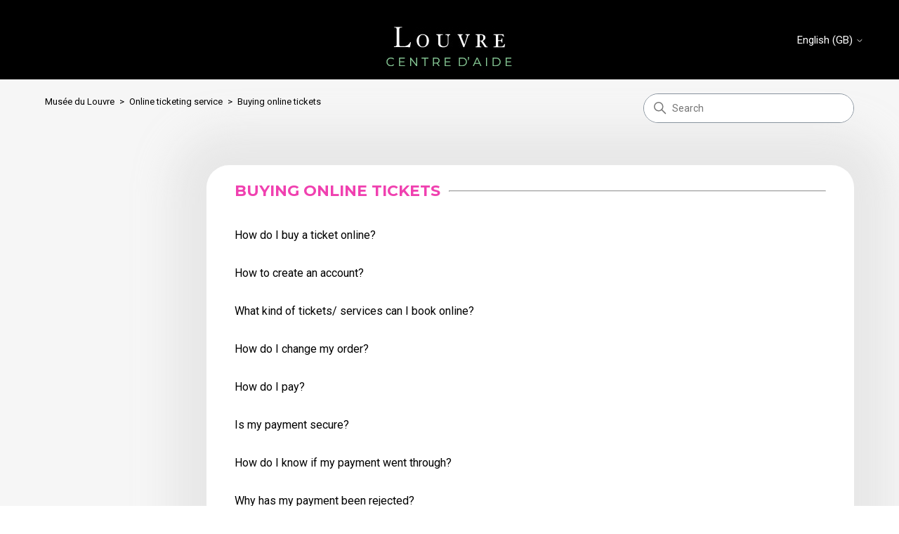

--- FILE ---
content_type: text/html; charset=utf-8
request_url: https://contact.louvre.fr/hc/en-gb/sections/12191510985629-Buying-online-tickets
body_size: 4938
content:
<!DOCTYPE html>
<html dir="ltr" lang="en-GB">
<head>
  <meta charset="utf-8" />
  <!-- v26763 -->


  <title>Buying online tickets &ndash; Musée du Louvre</title>

  

  <link rel="canonical" href="https://contact.louvre.fr/hc/en-gb/sections/12191510985629-Buying-online-tickets">
<link rel="alternate" hreflang="en-gb" href="https://contact.louvre.fr/hc/en-gb/sections/12191510985629-Buying-online-tickets">
<link rel="alternate" hreflang="fr" href="https://contact.louvre.fr/hc/fr/sections/12191510985629-Achat-de-son-billet-en-ligne">
<link rel="alternate" hreflang="x-default" href="https://contact.louvre.fr/hc/fr/sections/12191510985629-Achat-de-son-billet-en-ligne">

  <link rel="stylesheet" href="//static.zdassets.com/hc/assets/application-f34d73e002337ab267a13449ad9d7955.css" media="all" id="stylesheet" />
  <link rel="stylesheet" type="text/css" href="/hc/theming_assets/14429765/6052915466141/style.css?digest=31398674173213">

  <link rel="icon" type="image/x-icon" href="/hc/theming_assets/01HZKPR62DQZ2W1JM0E9ESVDJM">

    

  <meta content="width=device-width, initial-scale=1.0" name="viewport" />
<link rel="preconnect" href="https://fonts.googleapis.com">
<link rel="preconnect" href="https://fonts.gstatic.com" crossorigin>
<link href="https://fonts.googleapis.com/css2?family=Montserrat:wght@600;700&family=Roboto:wght@300;400;500&display=swap" rel="stylesheet">
<link href="/hc/theming_assets/01HZKPR5MZ10MT3BW3T4WKDBXH?family=Louvre Serif" rel="stylesheet">

<!-- Make the translated search clear button label available for use in JS -->
<!-- See buildClearSearchButton() in script.js -->
<script type="text/javascript">window.searchClearButtonLabelLocalized = "Clear search";</script>

  
</head>
<body class="">
  
  
  

  <a class="skip-navigation" tabindex="1" href="#main-content">Skip to main content</a>

<header class="header">
  <div class="header-top">
    <div class="logo-container-flexible">
      <div class="logo">
        <a title="Home" href="/hc/en-gb">
          <img src="/hc/theming_assets/01HZKPR5YQM6CVCTGTZAQEJQPP" alt="Musée du Louvre Help Centre home page" />
          
        </a>
      </div>
    </div>
    <div class="header-language-selector header-dropdown-language-perso">
        
          <div class="dropdown language-selector">
            <button class="dropdown-toggle" aria-haspopup="true">
              English (GB)
              <svg xmlns="http://www.w3.org/2000/svg" width="12" height="12" focusable="false" viewBox="0 0 12 12" class="dropdown-chevron-icon">
                <path fill="none" stroke="currentColor" stroke-linecap="round" d="M3 4.5l2.6 2.6c.2.2.5.2.7 0L9 4.5"/>
              </svg>
            </button>
            <span class="dropdown-menu dropdown-menu-end" role="menu">
              
                <a href="/hc/change_language/fr?return_to=%2Fhc%2Ffr%2Fsections%2F12191510985629-Achat-de-son-billet-en-ligne" dir="ltr" rel="nofollow" role="menuitem">
                  Français
                </a>
              
            </span>
          </div>
        
    </div>
   <div class="nav-wrapper-desktop">
      <nav class="user-nav" id="user-nav">
        <ul class="user-nav-list">
          <li></li>
          <li><a class="submit-a-request" href="/hc/en-gb/requests/new">Submit a request</a></li>
          
            <li>
              <a class="sign-in" rel="nofollow" data-auth-action="signin" title="Opens a dialogue" role="button" href="/hc/en-gb/signin?return_to=https%3A%2F%2Fcontact.louvre.fr%2Fhc%2Fen-gb%2Fsections%2F12191510985629-Buying-online-tickets">
                Sign in
              </a>
            </li>
          
        </ul>
      </nav>
      
    </div>

    <div class="nav-wrapper-mobile">
      <button class="menu-button-mobile" aria-controls="user-nav-mobile" aria-expanded="false" aria-label="Toggle navigation menu">
        
        <svg xmlns="http://www.w3.org/2000/svg" width="16" height="16" focusable="false" viewBox="0 0 16 16" class="icon-menu">
          <path fill="none" stroke="currentColor" stroke-linecap="round" d="M1.5 3.5h13m-13 4h13m-13 4h13"/>
        </svg>
      </button>
      <nav class="menu-list-mobile" id="user-nav-mobile" aria-expanded="false">
        <ul class="menu-list-mobile-items">
          
            <li class="item">
              <a role="menuitem" rel="nofollow" data-auth-action="signin" title="Opens a dialogue" href="/hc/en-gb/signin?return_to=https%3A%2F%2Fcontact.louvre.fr%2Fhc%2Fen-gb%2Fsections%2F12191510985629-Buying-online-tickets">
                Sign in
              </a>
            </li>
            <li class="nav-divider"></li>
          
          <li class="item"></li>
          <li class="item"><a class="submit-a-request" role="menuitem" href="/hc/en-gb/requests/new">Submit a request</a></li>
          <li class="nav-divider"></li>
          
        </ul>
      </nav>
    </div>
  </div>
</header>


  <main role="main">
    <div class="container-divider"></div>
<div class="container">
  <nav class="sub-nav">
    <ol class="breadcrumbs">
  
    <li title="Musée du Louvre">
      
        <a href="/hc/en-gb">Musée du Louvre</a>
      
    </li>
  
    <li title="Online ticketing service">
      
        <a href="/hc/en-gb/categories/12191176747421-Online-ticketing-service">Online ticketing service</a>
      
    </li>
  
    <li title="Buying online tickets">
      
        <a href="/hc/en-gb/sections/12191510985629-Buying-online-tickets">Buying online tickets</a>
      
    </li>
  
</ol>

    <div class="search-container">
      <svg xmlns="http://www.w3.org/2000/svg" width="12" height="12" focusable="false" viewBox="0 0 12 12" class="search-icon" aria-hidden="true">
        <circle cx="4.5" cy="4.5" r="4" fill="none" stroke="currentColor"/>
        <path stroke="currentColor" stroke-linecap="round" d="M11 11L7.5 7.5"/>
      </svg>
      <form role="search" class="search" data-search="" action="/hc/en-gb/search" accept-charset="UTF-8" method="get"><input type="hidden" name="utf8" value="&#x2713;" autocomplete="off" /><input type="hidden" name="category" id="category" value="12191176747421" autocomplete="off" />
<input type="search" name="query" id="query" placeholder="Search" aria-label="Search" /></form>
    </div>
  </nav>

  <div class="section-container">
    <section id="main-content" class="section-content bg-specific">
      <header class="page-header vivid-color-title-section">
        <div class="section-title-container">
          <h2 class="section-title-title">Buying online tickets</h2>
          
          
          <span class="section-title-border"><hr></span>
        </div>
      </header>

      

      

      
        <ul class="article-list">
          
            <li class="article-list-item  article-promoted">
              
                <svg xmlns="http://www.w3.org/2000/svg" width="16" height="16" focusable="false" viewBox="0 0 12 12" class="icon-star visibility-hidden" title="Promoted article">
                  <path fill="currentColor" d="M2.88 11.73c-.19 0-.39-.06-.55-.18a.938.938 0 01-.37-1.01l.8-3L.35 5.57a.938.938 0 01-.3-1.03c.12-.37.45-.63.85-.65L4 3.73 5.12.83c.14-.37.49-.61.88-.61s.74.24.88.6L8 3.73l3.11.17a.946.946 0 01.55 1.68L9.24 7.53l.8 3a.95.95 0 01-1.43 1.04L6 9.88l-2.61 1.69c-.16.1-.34.16-.51.16z"/>
                </svg>
              
              <a href="/hc/en-gb/articles/12197055657117-How-do-I-buy-a-ticket-online" class="article-list-link">How do I buy a ticket online?</a>
              
            </li>
          
            <li class="article-list-item ">
              
              <a href="/hc/en-gb/articles/24421791923741-How-to-create-an-account" class="article-list-link">How to create an account?</a>
              
            </li>
          
            <li class="article-list-item ">
              
              <a href="/hc/en-gb/articles/12191684981789-What-kind-of-tickets-services-can-I-book-online" class="article-list-link">What kind of tickets/ services can I book online?</a>
              
            </li>
          
            <li class="article-list-item ">
              
              <a href="/hc/en-gb/articles/12717135124125-How-do-I-change-my-order" class="article-list-link">How do I change my order?</a>
              
            </li>
          
            <li class="article-list-item ">
              
              <a href="/hc/en-gb/articles/12717375811485-How-do-I-pay" class="article-list-link">How do I pay?</a>
              
            </li>
          
            <li class="article-list-item ">
              
              <a href="/hc/en-gb/articles/12717323426717-Is-my-payment-secure" class="article-list-link">Is my payment secure?</a>
              
            </li>
          
            <li class="article-list-item ">
              
              <a href="/hc/en-gb/articles/12717386342941-How-do-I-know-if-my-payment-went-through" class="article-list-link">How do I know if my payment went through?</a>
              
            </li>
          
            <li class="article-list-item ">
              
              <a href="/hc/en-gb/articles/12717453420317-Why-has-my-payment-been-rejected" class="article-list-link">Why has my payment been rejected?</a>
              
            </li>
          
            <li class="article-list-item ">
              
              <a href="/hc/en-gb/articles/12717531273885-Has-my-order-been-registered" class="article-list-link">Has my order been registered?</a>
              
            </li>
          
        </ul>
      

      

    </section>
  </div>
</div>

  </main>

  <footer class="footer">
  <div class="footer-inner">
    <div class="footer-inner-container">
     
        <div class="footer-inner-link-site">
          <a href="https://www.louvre.en" class="link-official-site">Official website</a><br>
          <a href="https://ticket.louvre.fr/en" class="link-ticket-site">Tickets</a>
        </div>
      
      
      
        <div class="footer-inner-link-social">
          <a href="https://www.facebook.com/museedulouvre" class="link-facebook link-social-media link-social-media-margin"><img src="/hc/theming_assets/01HZKPR4XQ42KZ37YX6R3J00ZB" class="img-logo-social" id="logo_fb" alt="link Facebook"></a>
          <a href="https://www.instagram.com/museelouvre/" class="link-instagram link-social-media link-social-media-margin"><img src="/hc/theming_assets/01HZKPR5190E05421822N8B94M" class="img-logo-social" id="logo_insta" alt="link Instagram"></a>
          <a href="https://twitter.com/museelouvre" class="link-X link-social-media link-social-media-margin"><img src="/hc/theming_assets/01HZKPR5TTHQMFCA576VK3K81J" class="img-logo-social" id="logo_X" alt="link X"></a>
          <a href="https://www.youtube.com/user/louvre" class="link-youtube link-social-media link-social-media-margin"><img src="/hc/theming_assets/01HZKPR5ES6RSE9MC121BD43JQ" class="img-logo-social" id="logo_yt" alt="link Youtube"></a>
          <a href="https://www.pinterest.fr/museedulouvre/" class="link-pinterest link-social-media link-social-media-margin"><img src="/hc/theming_assets/01HZKPR5B504VH189P658FZR8P" class="img-logo-social" id="logo_pinterest" alt="link Pinterest"></a>
          <a href="https://fr.linkedin.com/company/musee-du-louvre" class="link-linkedin link-social-media"><img src="/hc/theming_assets/01HZKPR555DYVMMGCSZ4N5ZCR8" class="img-logo-social" id="logo_linkedin" alt="link Linkedin"></a>
        </div>
    </div>
    <div class="footer-inner-credit">Crédit photographique : © I.M. Pei / Musée du Louvre / Olivier Ouadah</div>
    <div class="footer-inner-logo">
      <img src="/hc/theming_assets/01HZKPR4QZZ8D0RNQN5DF375EY" id="logo-nuage" alt="logo louvre nuage">
    </div>
    <div class="footer-language-selector visibility-hidden">
      <a title="Home" href="/hc/en-gb">Musée du Louvre</a>
      
        <div class="dropdown language-selector">
          <button class="dropdown-toggle" aria-haspopup="true">
            English (GB)
            <svg xmlns="http://www.w3.org/2000/svg" width="12" height="12" focusable="false" viewBox="0 0 12 12" class="dropdown-chevron-icon">
              <path fill="none" stroke="currentColor" stroke-linecap="round" d="M3 4.5l2.6 2.6c.2.2.5.2.7 0L9 4.5"/>
            </svg>
          </button>
          <span class="dropdown-menu dropdown-menu-end" role="menu">
            
              <a href="/hc/change_language/fr?return_to=%2Fhc%2Ffr%2Fsections%2F12191510985629-Achat-de-son-billet-en-ligne" dir="ltr" rel="nofollow" role="menuitem">
                Français
              </a>
            
          </span>
        </div>
      
    </div>
  </div>
</footer>



  <!-- / -->

  
  <script src="//static.zdassets.com/hc/assets/en-gb.0778f63b72219038d6b2.js"></script>
  <script src="https://louvre4766.zendesk.com/auth/v2/host/without_iframe.js" data-brand-id="6052915466141" data-return-to="https://contact.louvre.fr/hc/en-gb/sections/12191510985629-Buying-online-tickets" data-theme="hc" data-locale="en-gb" data-auth-origin="6052915466141,true,true"></script>

  <script type="text/javascript">
  /*

    Greetings sourcecode lurker!

    This is for internal Zendesk and legacy usage,
    we don't support or guarantee any of these values
    so please don't build stuff on top of them.

  */

  HelpCenter = {};
  HelpCenter.account = {"subdomain":"louvre4766","environment":"production","name":"Musée du Louvre"};
  HelpCenter.user = {"identifier":"da39a3ee5e6b4b0d3255bfef95601890afd80709","email":null,"name":"","role":"anonymous","avatar_url":"https://assets.zendesk.com/hc/assets/default_avatar.png","is_admin":false,"organizations":[],"groups":[]};
  HelpCenter.internal = {"asset_url":"//static.zdassets.com/hc/assets/","web_widget_asset_composer_url":"https://static.zdassets.com/ekr/snippet.js","current_session":{"locale":"en-gb","csrf_token":null,"shared_csrf_token":null},"usage_tracking":{"event":"section_viewed","data":"BAh7CDoPc2VjdGlvbl9pZGwrCJ17ro4WCzoLbG9jYWxlSSIKZW4tZ2IGOgZFVDoKX21ldGF7DDoPYWNjb3VudF9pZGkDRS7cOhNoZWxwX2NlbnRlcl9pZGwrCB12/jvxCDoNYnJhbmRfaWRsKwidT+BNgQU6DHVzZXJfaWQwOhN1c2VyX3JvbGVfbmFtZUkiDkFOT05ZTU9VUwY7B1Q7BkkiCmVuLWdiBjsHVDoaYW5vbnltb3VzX3RyYWNraW5nX2lkMA==--d0d40514b1eb232bbfc3a99958504836690a3cc3","url":"https://contact.louvre.fr/hc/activity"},"current_record_id":null,"current_record_url":null,"current_record_title":null,"current_text_direction":"ltr","current_brand_id":6052915466141,"current_brand_name":"Musée du Louvre","current_brand_url":"https://louvre4766.zendesk.com","current_brand_active":true,"current_path":"/hc/en-gb/sections/12191510985629-Buying-online-tickets","show_autocomplete_breadcrumbs":true,"user_info_changing_enabled":false,"has_user_profiles_enabled":true,"has_end_user_attachments":true,"user_aliases_enabled":false,"has_anonymous_kb_voting":false,"has_multi_language_help_center":true,"show_at_mentions":false,"embeddables_config":{"embeddables_web_widget":false,"embeddables_help_center_auth_enabled":false,"embeddables_connect_ipms":false},"answer_bot_subdomain":"static","gather_plan_state":"subscribed","has_article_verification":true,"has_gather":true,"has_ckeditor":false,"has_community_enabled":false,"has_community_badges":true,"has_community_post_content_tagging":false,"has_gather_content_tags":true,"has_guide_content_tags":true,"has_user_segments":true,"has_answer_bot_web_form_enabled":true,"has_garden_modals":false,"theming_cookie_key":"hc-da39a3ee5e6b4b0d3255bfef95601890afd80709-2-preview","is_preview":false,"has_search_settings_in_plan":true,"theming_api_version":2,"theming_settings":{"brand_color":"rgba(0, 0, 0, 1)","brand_text_color":"#FFFFFF","text_color":"rgba(0, 0, 0, 1)","link_color":"rgba(9, 98, 252, 1)","hover_link_color":"rgba(39, 0, 133, 1)","visited_link_color":"rgba(114, 12, 192, 1)","background_color":"rgba(255, 255, 255, 0.28)","heading_font":"-apple-system, BlinkMacSystemFont, 'Segoe UI', Helvetica, Arial, sans-serif","text_font":"-apple-system, BlinkMacSystemFont, 'Segoe UI', Helvetica, Arial, sans-serif","logo":"/hc/theming_assets/01HZKPR5YQM6CVCTGTZAQEJQPP","show_brand_name":false,"favicon":"/hc/theming_assets/01HZKPR62DQZ2W1JM0E9ESVDJM","homepage_background_image":"/hc/theming_assets/01HZKPR6A5SHYMHG32MWQ7QDA9","community_background_image":"/hc/theming_assets/01HZKPR6EH1Z1M4YN5SRX5SNY0","community_image":"/hc/theming_assets/01HZKPR6KE7RGT8YX7F9Z7QS9N","instant_search":false,"scoped_kb_search":true,"scoped_community_search":true,"show_recent_activity":true,"show_articles_in_section":true,"show_article_author":false,"show_article_comments":false,"show_follow_article":false,"show_recently_viewed_articles":false,"show_related_articles":true,"show_article_sharing":false,"show_follow_section":false,"show_follow_post":false,"show_post_sharing":false,"show_follow_topic":false,"request_list_beta":false},"has_pci_credit_card_custom_field":true,"help_center_restricted":false,"is_assuming_someone_else":false,"flash_messages":[],"user_photo_editing_enabled":true,"user_preferred_locale":"fr","base_locale":"en-gb","login_url":"/hc/en-gb/signin?return_to=https%3A%2F%2Fcontact.louvre.fr%2Fhc%2Fen-gb%2Fsections%2F12191510985629-Buying-online-tickets","has_alternate_templates":true,"has_custom_statuses_enabled":true,"has_hc_generative_answers_setting_enabled":true,"has_generative_search_with_zgpt_enabled":false,"has_suggested_initial_questions_enabled":false,"has_guide_service_catalog":true,"has_service_catalog_search_poc":false,"has_service_catalog_itam":false,"has_csat_reverse_2_scale_in_mobile":false,"has_knowledge_navigation":false,"has_csat_bet365_branding":false,"version":"v26763","dev_mode":false};
</script>

  
  
  <script src="//static.zdassets.com/hc/assets/hc_enduser-6bb8c126cd94071ae088453513eacb99.js"></script>
  <script type="text/javascript" src="/hc/theming_assets/14429765/6052915466141/script.js?digest=31398674173213"></script>
  
</body>
</html>